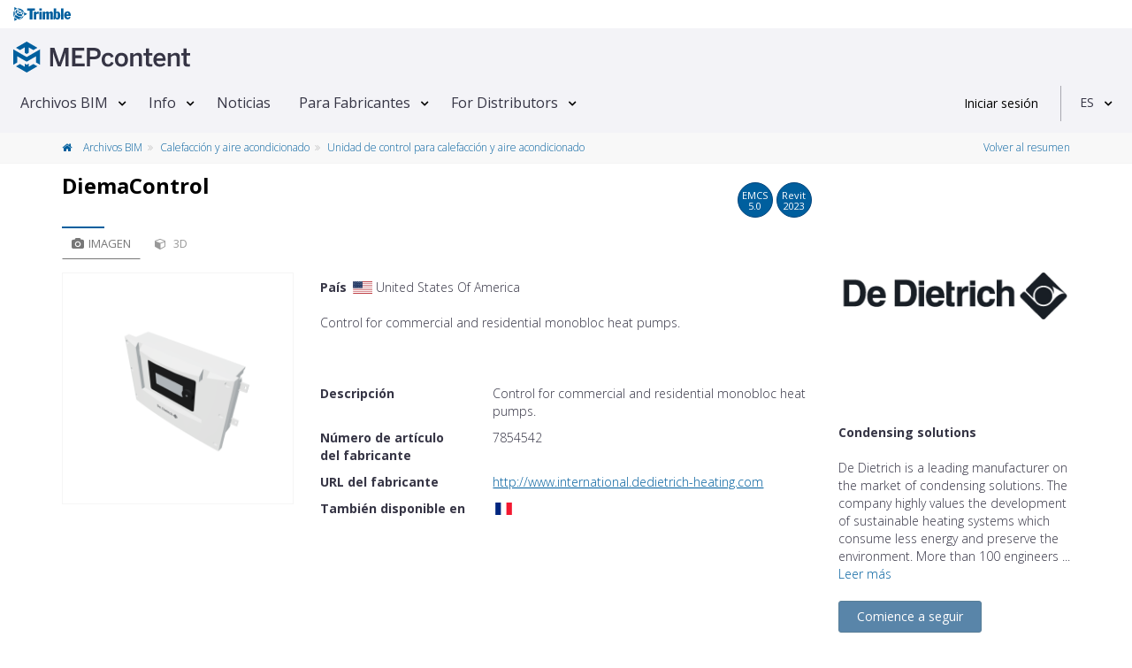

--- FILE ---
content_type: text/html; charset=utf-8
request_url: https://www.mepcontent.com/es/bim-files/detail/33323/diemacontrol/
body_size: 17523
content:


<!DOCTYPE html>
<!--[if IE 9]> <html lang="en" class="ie9"> <![endif]-->
<!--[if !IE]><!-->
<html lang="es">
<!--<![endif]-->
<head>
   


<meta charset="UTF-8">
<meta name="author" content="MEPcontent team">
<meta name="msapplication-config" content="none">
<meta name="viewport" content="width=device-width, initial-scale=1">



<meta name="description" content="Descargue gratuitamente las familias Revit y los archivos CAD para el DiemaControl de De Dietrich Thermique en MEPcontent.">
<meta name="keywords" content="De Dietrich Thermique, Calefacci&#243;n y aire acondicionado, dwg, ifc, mtl, obj, png, rfa, txt, 7854542">
<meta property="og:title" content="DiemaControl - De Dietrich Thermique | MEPContent">
<meta property="og:site_name" content="mepcontent.com">
<meta property="og:url" content="https://www.mepcontent.com/es/bim-files/detail/33323/diemacontrol/">
<meta property="og:description" content="Descargue gratuitamente las familias Revit y los archivos CAD para el DiemaControl de De Dietrich Thermique en MEPcontent.">
<meta property="og:image" content="https://mepcontentproduction.blob.core.windows.net/mcshare/Content/Images/Article/48/3e/40/thumb_483e407cd98f4a37b6456e45ef67f793.png?sv=2022-11-02&amp;st=2026-01-17T19%3A36%3A15Z&amp;se=2026-01-17T19%3A51%3A15Z&amp;sr=b&amp;sp=r&amp;sig=3eLnfT6oLA9MSnlkVCJPCSNm%2FziRM0wzmLABMJUNtuA%3D">
<meta property="og:type" content="article">
<meta property="article:published_time" content="21-12-2023">
<meta property="article:modified_time" content="17-01-2024">
<meta property="article:section" content="Calefacci&#243;n y aire acondicionado">
<meta property="article:tag" content="De Dietrich Thermique, Calefacci&#243;n y aire acondicionado, dwg, ifc, mtl, obj, png, rfa, txt, 7854542">


      <!-- CanonicalLinkAndHrefLang -->

    <link rel="alternate" hreflang="x-default" href="https://www.mepcontent.com/en/bim-files/detail/33323/diemacontrol/" />
<link rel="alternate" hreflang="es" href="https://www.mepcontent.com/es/bim-files/detail/33323/diemacontrol/" />
<link rel="alternate" hreflang="it" href="https://www.mepcontent.com/it/bim-files/detail/33323/diemacontrol/" />
<link rel="alternate" hreflang="en" href="https://www.mepcontent.com/en/bim-files/detail/33323/diemacontrol/" />
<link rel="alternate" hreflang="ro" href="https://www.mepcontent.com/ro/bim-files/detail/33323/diemacontrol/" />
<link rel="alternate" hreflang="nl" href="https://www.mepcontent.com/nl/bim-files/detail/33323/diemacontrol/" />
<link rel="alternate" hreflang="fr" href="https://www.mepcontent.com/fr/bim-files/detail/33323/diemacontrol/" />
<link rel="alternate" hreflang="de" href="https://www.mepcontent.com/de/bim-files/detail/33323/diemacontrol/" />

<link rel="canonical" href="https://www.mepcontent.com/es/bim-files/detail/33323/diemacontrol/" />

      <!-- end CanonicalLinkAndHrefLang -->



   <title>
      
    DiemaControl - De Dietrich Thermique - Unidad de control para calefacci&#243;n y aire acondicionado

   </title>

   <meta http-equiv="X-UA-Compatible" content="IE=Edge" />
   


   <!-- Favicon -->
   <link rel="shortcut icon" type="image/x-icon" href="/Assets/Images/favicon.ico?v=1" />

   <!-- Web Fonts -->
   <link href="https://fonts.googleapis.com/css?family=Open+Sans:300,400,600,700&subset=latin,latin-ext,cyrillic,cyrillic-ext,greek,greek-ext,vietnamese" rel="stylesheet" type="text/css">

   <!-- Theme CSS -->
   <link href="/Assets/theme-css?v=Cn-o09AEOTv44hfyCqXhAQTw4yacHWn4wlHkNAmqyic1" rel="stylesheet"/>



   <!-- Css section -->
   

   <!-- Custom CSS -->
   <link href="/Assets/main-css?v=sk-Z-YbGMci7kKtZBfkVegsIPWaFZgq-b-8MwiK9jvo1" rel="stylesheet"/>


<script src="/Scripts/vwo-js?v=MsVIsFiPd2C0LkZcmF4C34YxEX-P7jZCwTSlVNOqnCM1"></script>

<!-- START GA section -->
<script type="text/javascript" nonce="7qv/qH/OpkYoiLgk3KhU">
   ( function( i, s, o, g, r, a, m ) {
      i['GoogleAnalyticsObject'] = r;
      i[r] = i[r] ||
         function() {
            ( i[r].q = i[r].q || [] ).push( arguments );
         }, i[r].l = 1 * new Date();
      a = s.createElement( o ), m = s.getElementsByTagName( o )[0];
      a.async = 1;
      a.src = g;
      m.parentNode.insertBefore( a, m );
   } )( window, document, 'script', '//www.google-analytics.com/analytics.js', 'ga' );

   
       ga( 'create', 'UA-35530196-9', 'auto', { 'allowLinker': true } );
       ga( 'require', 'linker' );
       ga( 'linker:autoLink', ['store.mepcontent.com'] );

   ga( 'set', 'dimension1', 'MEPCONTENT' );
   ga( 'set', 'dimension2', '1.0.0.0' );
   ga( 'set', 'dimension4', 'INT' );
   ga( 'set', 'dimension5', 'ES-ES' );
   ga( 'set', 'dimension6', 'DE DIETRICH THERMIQUE' );
   ga( 'set', 'dimension7', 'null' );
   ga( 'set', 'userId', 'null' );

   if( '' !== 'null') {
      ga( 'set', 'dimension9', 'null' );
   }

   ga( 'set', 'dimension10', 'null' );
   ga('set', 'dimension11', '0');

   if ('' !== 'null'
      && '' !== 'null'
      && '' !== 'null'
      && '' !== '0') {
      ga('send', 'event', {
         'eventCategory': 'null',
         'eventAction': 'null',
         'eventLabel': 'null',
         'eventValue': '0'
      });
   }

   ga( 'send', 'pageview' );

</script>
<!-- END GA section -->



   <!--OptinMonsterScript-->
   <script type="text/javascript" src="https://a.omappapi.com/app/js/api.min.js" data-account="3012" data-user="20485" async></script>

</head>
<!-- body classes: -->
<!-- "boxed": boxed layout mode e.g. <body class="boxed"> -->
<!-- "pattern-1 ... pattern-9": background patterns for boxed layout mode e.g. <body class="boxed pattern-1"> -->
<!-- "transparent-header": makes the header transparent and pulls the banner to top -->
<!-- "page-loader-1 ... page-loader-6": add a page loader to the page (more info components-page-loaders.html) -->
<body class="no-trans front-page ">



<!-- Google Tag Manager -->
<noscript>
   <iframe src="www.googletagmanager.com/ns.html?id=GTM-57XMS3"
           height="0" width="0" style="display: none; visibility: hidden" title="Google Tag Manager"></iframe>
</noscript>

<script nonce="7qv/qH/OpkYoiLgk3KhU">
   (function (d) {
      var o = d.createElement;
      d.createElement = function () {
         var e = o.apply(d, arguments);
         if (e.tagName === 'SCRIPT') {
            e.setAttribute('nonce', '7qv/qH/OpkYoiLgk3KhU');
         }
         return e;
      }
   })(document);
</script>

<script nonce="7qv/qH/OpkYoiLgk3KhU">
    var googleTagManager = 'GTM-57XMS3';
    (function (w, d, s, l, i) {
        w[l] = w[l] || []; w[l].push({
            'gtm.start':
                    new Date().getTime(), event: 'gtm.js'
        }); var f = d.getElementsByTagName(s)[0],
        j = d.createElement(s), dl = l != 'dataLayer' ? '&l=' + l : ''; j.async = true; j.src =
        '//www.googletagmanager.com/gtm.js?id=' + i + dl; f.parentNode.insertBefore(j, f);
    })(window, document, 'script', 'dataLayer', '' + googleTagManager + '');
</script>
<!-- End Google Tag Manager -->

   <!-- scrollToTop -->
   <!-- ================ -->
   <div class="scrollToTop circle">
      <em class="icon-up-open-big"></em>
   </div>

   <!-- page wrapper start -->
   <!-- ================ -->
   <div class="page-wrapper">

      <!-- header-container start -->
      <div class="header-container">



         <!-- header start -->
         <!-- classes: -->
         <!-- "fixed": enables fixed navigation mode (sticky menu) e.g. class="header fixed clearfix" -->
         <!-- "dark": dark version of header e.g. class="header dark clearfix" -->
         <!-- "full-width": mandatory class for the full-width menu layout -->
         <!-- "centered": mandatory class for the centered logo layout -->
         <!-- ================ -->
         <header class="header  fixed clearfix">
<div class="col-xs-12">
   <div class="row">
   <!-- classes: -->
   <!-- "onclick": Makes the dropdowns open on click, this the default bootstrap behavior e.g. class="main-navigation onclick" -->
   <!-- "animated": Enables animations on dropdowns opening e.g. class="main-navigation animated" -->
   <!-- "with-dropdown-buttons": Mandatory class that adds extra space, to the main navigation, for the search and cart dropdowns -->
      <div class="main-navigation animated with-dropdown-buttons" id="navbar-main-navigation">
         <div class="header-logo-trimble">
            <div class="container-fluid" id="trimble-logo">
               <div id="trimble-logo">
                  <a href="https://mep.trimble.com" target="_blank">
                     <figure>
                        <img src="/Assets/Images/trimble_logo_menu.svg" alt="Trimble logo">
                     </figure>
                  </a>
               </div>
            </div>
         </div>

         <div class="container-fluid">
            <nav class="navbar navbar-default" role="navigation" id="navbar-main">
               <!-- logo -->
                  <div id="logo" class="header-logo pull-left new-line mr-20 mr-10">
                     <a href="/es/">
                        <figure>
                           <img src="/Assets/Images/Logo-MEPcontent-RGB-Full-Horizontal.svg" alt="MEPcontent logo" class="mt-8" />
                        </figure>
                     </a>
                  </div>
               <!-- Toggle get grouped for better mobile display -->
               <div class="navbar-header">
                  <button type="button" class="pull-left navbar-toggle" data-toggle="collapse" data-target="#navbar-collapse-1">
                     <span class="sr-only">Toggle navigation</span>
                     <span class="icon-bar"></span>
                     <span class="icon-bar"></span>
                     <span class="icon-bar"></span>
                  </button>
               </div>

               <!-- Collect the nav links, forms, and other content for toggling -->
               <div class="collapse navbar-collapse" id="navbar-collapse-1">


<!-- main-menu -->
<ul class="nav navbar-nav ">


<li class="dropdown menu-item">
    <a class=dropdown-toggle data-toggle=dropdown href="/es/bim-files/" >Archivos BIM</a>

        <ul class="dropdown-menu">


<li class=" ">
      <a  href="/es/bim-files/" >
         Ver todos los archivos
      </a>


</li>

<li class=" ">
      <a  href="/es/categories/" >
         Categor&#237;as
      </a>


</li>

<li class=" ">
      <a  href="/es/manufacturers/" >
         Fabricantes
      </a>


</li>

<li class=" ">
      <a  href="/es/missingcontent/" >
         Contenido de la solicitud
      </a>


</li>

<li class=" ">
      <a  href="/es/apps/" >
         Aplicaciones empresas productoras
      </a>


</li>
        </ul>
</li>

<li class="dropdown menu-item">
    <a class=dropdown-toggle data-toggle=dropdown href="/es/about/" >Info</a>

        <ul class="dropdown-menu">


<li class=" ">
      <a  href="/es/about/" >
         MEPcontent
      </a>


</li>

<li class=" ">
      <a  href="/es/bim/" >
         BIM
      </a>


</li>

<li class=" ">
      <a  href="/es/emcs/" >
         EMCS
      </a>


</li>

<li class=" ">
      <a  href="/es/video/" >
         V&#237;deos
      </a>


</li>

<li class=" ">
      <a  href="/es/faq/" >
         Preguntas frecuentes
      </a>


</li>

<li class=" ">
      <a  href="/es/contact/" >
         Contacto
      </a>


</li>
        </ul>
</li>

<li class=" menu-item">
    <a  href="/es/news/" >Noticias</a>

</li>

<li class="dropdown menu-item">
    <a class=dropdown-toggle data-toggle=dropdown href="/es/for-manufacturers/" >Para Fabricantes</a>

        <ul class="dropdown-menu">


<li class=" ">
      <a  href="/es/for-manufacturers/" >
         Para Fabricantes
      </a>


</li>

<li class=" ">
      <a  href="/es/for-manufacturers/" >
         MEPcontent Service
      </a>


</li>
        </ul>
</li>

<li class="dropdown menu-item">
    <a class=dropdown-toggle data-toggle=dropdown href="/es/for-distributors/" >For Distributors</a>

        <ul class="dropdown-menu">


<li class=" ">
      <a  href="/es/for-distributors/" >
         Distributor One
      </a>


</li>
        </ul>
</li>
</ul>
<!-- main-menu end -->
               </div>



   <div class="header-dropdown-buttons">
      <div id="user-login" data-auth-exp="" data-refresh-token-url="/refreshtoken/">


<div class="visible-xs-header pull-right sign-in-container">
    <a href="/login/?returnUrl=https%3A%2F%2Fwww.mepcontent.com%2Fes%2Fbim-files%2Fdetail%2F33323%2Fdiemacontrol%2F"
       class="login-button login-xs-link">
       Iniciar sesi&#243;n
    </a>
</div>
<div class="hidden-xs-header sign-in-container">
    <a href="/login/?returnUrl=https%3A%2F%2Fwww.mepcontent.com%2Fes%2Fbim-files%2Fdetail%2F33323%2Fdiemacontrol%2F"
       class="login-button">
       Iniciar sesi&#243;n
    </a>
</div>
      </div>
      <div class="dividing-line"></div>
      <div id="language-control-box">
         <ul class="nav navbar-nav">
            <li class="dropdown" id="languageDropDown" data-language-update-url="/es/user/updatelanguage/">
<!-- Language dropdown -->

<a class="dropdown-toggle" data-toggle="dropdown" href="#">ES</a>
<ul class="dropdown-menu dropdown-animation">
   <li>
      <div class="list-group margin-clear">
            <a href="/de/bim-files/detail/33323/diemacontrol/" data-language-code="DE-DE" class="pl-10 list-group-item ">
               <span class="item-name">Deutsch</span>
            </a>
            <a href="/en/bim-files/detail/33323/diemacontrol/" data-language-code="EN-EN" class="pl-10 list-group-item ">
               <span class="item-name">English</span>
            </a>
            <a href="/es/bim-files/detail/33323/diemacontrol/" data-language-code="ES-ES" class="pl-10 list-group-item active">
               <span class="item-name">Espa&#241;ol</span>
            </a>
            <a href="/fr/bim-files/detail/33323/diemacontrol/" data-language-code="FR-FR" class="pl-10 list-group-item ">
               <span class="item-name">Fran&#231;ais</span>
            </a>
            <a href="/it/bim-files/detail/33323/diemacontrol/" data-language-code="IT-IT" class="pl-10 list-group-item ">
               <span class="item-name">Italiano</span>
            </a>
            <a href="/nl/bim-files/detail/33323/diemacontrol/" data-language-code="NL-NL" class="pl-10 list-group-item ">
               <span class="item-name">Nederlands</span>
            </a>
            <a href="/ro/bim-files/detail/33323/diemacontrol/" data-language-code="RO-RO" class="pl-10 list-group-item ">
               <span class="item-name">Rom&#226;nă</span>
            </a>
      </div>
   </li>
</ul>
            </li>
         </ul>
      </div>
   </div>
            </nav>
         </div>
      </div>
   </div>
</div>
         </header>
         <!-- header end -->
      </div>
      <!-- header-container end -->

      <input name="__RequestVerificationToken" type="hidden" value="49yBUzhQjVnfpytyARV_VaCvjwY96fGb97fh4RfSsHwTXW4lrSfmiFL-MxpPKodjmE6W2UMT8HCrBCgt0Dez-PhcUUB-hCpJDqhtxYB2a-c1" />

      





<!-- breadcrumb start -->
<!-- ================ -->


<div class="breadcrumb-container">
   <div class="container">
      <ol class="breadcrumb">
         <li>
            <a href="/es/bim-files/">
               <em class="fa fa-home pr-10"> </em>
            </a>
            <a href="/es/bim-files/">
               Archivos BIM
            </a>
         </li>

         <li>
               <a href="/es/bim-files/?query=discipline%3D14">
                  Calefacci&#243;n y aire acondicionado
               </a>
         </li>
         <li class="active">
               <a href="/es/bim-files/?query=category%3D102">
                  Unidad de control para calefacci&#243;n y aire acondicionado
               </a>
         </li>
            <li class="pull-right breadcrumb-item-right">

        <a href="https://www.mepcontent.com/es/bim-files/" type="button" title="Volver al resumen">
            Volver al resumen
        </a>

            </li>
      </ol>

   </div>
</div>
<!-- breadcrumb end -->
<!-- main-container start -->
<!-- ================ -->
<div class="container">
    <div class="row">
        <!-- main start -->
        <!-- ================ -->
<div class="main col-md-12">
      <div class="row mt-10">
         <div class="col-xs-12"></div>
      </div>
   <div class="row">
      <div class="col-md-9">
         <div class="row">
            <div class="col-xs-12">
               <!-- page-title start -->
               <!-- ================ -->
               <div class="pull-left">
                  <h1 class="page-title" id="article-name" data-manufacturer="De Dietrich Thermique" data-gln="">
                     DiemaControl
                  </h1>
               </div>
               <div class="pull-right">
                        <div class="btn btn-default btn-circle  pop" data-container="body" data-toggle="popover" data-placement="bottom" data-html="true"
                             data-content="These BIM files are according to the <a target='_blank' href='/es/faq/?selectedItem=28'><u> Extended MEPcontent Standard 5.0 </u></a>">
                           EMCS<br/>
                           <span data-value="5.0">
5.0                           </span>
                        </div>
                        <div class="btn btn-default btn-circle">
                           Revit<br/>
                           <span data-value="2023">
                              2023
                           </span>
                        </div>
               </div>
            </div>
         </div>

         <div class="trimble-blue-separator-2 mt-0 mb-0"></div>
         <!-- page-title end -->
         <div class="row">
            <div class="col-md-4">
<!-- pills start -->
<!-- ================ -->
<!-- Nav tabs -->
<ul class="nav nav-pills" role="tablist">
   <li class="active">
      <a href="#pill-1" role="tab" data-toggle="tab" title="images">
         <em class="fa fa-camera pr-5"></em>Imagen
      </a>
   </li>
      <li>
         <a href="#pill-2" role="tab" data-toggle="tab" title="3D preview"><em class="fa fa-cube pr-5"></em> 3D</a>
      </li>
</ul>
<!-- Tab panes -->
<div class="tab-content clear-style">
    <div class="tab-pane active" id="pill-1">

        <div class="owl-carousel content-slider-with-large-controls">
            <div class="overlay-container overlay-visible">
                <div class="out-of-stock vertical-center  hidden" id="availabilityInfo">
                    Sin existencias
                </div>

                <img id="image-inline-preview" class="center-block" src="https://mepcontentproduction.blob.core.windows.net/mcshare/Content/Images/Article/48/3e/40/thumb_483e407cd98f4a37b6456e45ef67f793.png?sv=2022-11-02&amp;st=2026-01-17T19%3A36%3A15Z&amp;se=2026-01-17T19%3A51%3A15Z&amp;sr=b&amp;sp=r&amp;sig=3eLnfT6oLA9MSnlkVCJPCSNm%2FziRM0wzmLABMJUNtuA%3D" alt="De Dietrich Thermique DiemaControl">
                <a href="https://mepcontentproduction.blob.core.windows.net/mcshare/Content/Images/Article/48/3e/40/483e407cd98f4a37b6456e45ef67f793.png?sv=2022-11-02&amp;st=2026-01-17T19%3A36%3A15Z&amp;se=2026-01-17T19%3A51%3A15Z&amp;sr=b&amp;sp=r&amp;sig=ZDY9N%2FtNdULn7xeSFEYvin96YUMmHGECp7vi4t5ju1c%3D" class="popup-img overlay-link" title="DiemaControl">
                    <em class="icon-plus-1"></em>
                </a>
            </div>
        </div>

    </div>
   <div class="tab-pane" id="pill-2">
      <div class="pull-right">
      </div>

<div class="hide" id="preview3Ddetail"
     data-obj-url="/data/Content/Files/.obj/0c/aa/40/" data-obj-name="0caa4062e4e8489e9ff901045b7890c3.obj"
     data-mtl-url="/data/Content/Files/.mtl/57/3f/01/" data-mtl-name="573f0189e8424be992236ef5ddf390a7.mtl"
     data-size="940281">
</div>

<div id="container3D">
   <div id="progress" class="text-center">
      <div class="row image">
         <br/>
         <img src="/Assets/Images/loadinginfo.svg" class="lazy-small img-responsive center-block" alt="Loading..."/>
         <br/>
         <span id="message" data-rendering="Procesando...">Cargando...</span>
      </div>
   </div>
</div>
   </div>
</div>
<!-- pills end -->
            </div>
            <div class="col-md-8 pv-30 mt-20">


   <div class="row">
      <div class="col-xs-12 mt-7">
         <strong>Pa&#237;s</strong>
         <span>
               <em class="flag flag-icon-us"></em>
            <span>United States Of America</span>
         </span>
      </div>
   </div>

               <div class="row mt-20">
                  <div class="col-xs-12">
                     Control for commercial and residential monobloc heat pumps.
                  </div>
               </div>

               <div class="row height-50">

               </div>


                  <div class="row mt-10">
                        <div class="col-xs-6 col-lg-4">
                           <strong>Descripci&#243;n</strong>
                        </div>
                      <div class="col-xs-6 col-lg-8">
                        <span>Control for commercial and residential monobloc heat pumps.</span>
                      </div>
                  </div>
                     <div class="row mt-10">
                        <div class="col-xs-6 col-lg-4">
                           <strong>N&#250;mero de art&#237;culo del fabricante</strong>
                     </div>
                     <div class="col-xs-6 col-lg-8">
                        <span>7854542</span>
                     </div>
                   </div>

                  <div class="row mt-10">
                     <div class="col-xs-6 col-lg-4">
                        <strong>URL del fabricante</strong>
                     </div>
                     <div class="col-xs-6 col-lg-8">
                        <div class="text-truncate">
                           <div>
                              <a href="http://www.international.dedietrich-heating.com" target='_blank' class="underline color-blue" title="http://www.international.dedietrich-heating.com">http://www.international.dedietrich-heating.com</a>
                           </div>
                        </div>
                     </div>
                  </div>

                  <div class="row mt-10">
                     <div class="col-xs-6 col-lg-4">
                        <strong>Tambi&#233;n disponible en</strong>
                     </div>
                     <div class="col-xs-6 col-lg-8">
                              <a class="text-decoration-none" href="/es/bim-files/detail/33323/diemacontrol/?ccc=FR&amp;clc=WW" title="" data-placement="top" data-toggle="tooltip" data-original-title="Francia">
                                 <em class="flag flag-icon-fr"></em>
                              </a>
                     </div>
                  </div>
            </div>
         </div>
      </div>

         <div class="col-md-3">
            <span class="partial-content" data-callback="Mc.Product.Init()" data-url="/es/manufacturers/getmanufacturerdetails/?manufacurerId=293&amp;articleId=33323">
            </span>
         </div>
   </div>

<div class="row mb-10 mt-10">
   <div class="col-xs-12">
      <div class="row row-separator">
         <div class="col-md-9 col-md-offset-3 no-pl">
            <div class="trimble-blue-separator-2 mb-10"></div>
         </div>
      </div>
      <div class="row">
         <div class="col-md-9 col-md-offset-3">
            <div class="pull-left">
               <span>&#218;ltima actualizaci&#243;n : </span>
                  <span>17-01-2024</span>
            </div>
               <div class="pull-right">
<!-- social -->
<div class="pull-right">
    <!-- AddThis Follow BEGIN -->
    <ul class="pl-20 pull-right social-links circle small clearfix margin-clear animated-effect-1">
        <li>
            <a class="addthis_button_twitter" addthis:userid="mepcontent_eu" target="_blank">
                <em class="fa fa-twitter"></em>
            </a>
        </li>
        <li>
            <a class="addthis_button_facebook" addthis:userid="MEPcontent" target="_blank">
                <em class="fa fa-facebook"></em>
            </a>
        </li>
        <li>
            <a class="addthis_button_linkedin" addthis:userid="mepcontent-eu" target="_blank" addthis:usertype="company" target="_blank">
                <em class="fa fa-linkedin"></em>
            </a>
        </li>
        <li>
            <a class="addthis_button_email" addthis:url="https://www.mepcontent.com/es/bim-files/detail/33323/diemacontrol/" target="_blank">
                <em class="fa fa-envelope"></em>
            </a>
        </li>
    </ul>
    <script async type="text/javascript" src="//s7.addthis.com/js/300/addthis_widget.js#pubid=ra-5240028462fc1cc0"></script>
    <!-- AddThis Follow END -->
</div>
               </div>
         </div>
      </div>
   </div>
</div>
</div>
        <!-- main end -->
    </div>
</div>
<!-- main-container end -->
<!-- section tab details start -->
<!-- ================ -->
<section class="pv-30 light-gray-bg">
    <div class="container">
       <div class="row">
             <div class="col-md-8 col-lg-9">
                <!-- Nav tabs -->
                <ul class="nav nav-tabs style-4" role="tablist" id="article-file-download-tabpanel">
                   <li class="active in">
                      <a href="#FilesTab" id="btnFiles" role="tab" data-toggle="tab">
                         <em class="fa fa-files-o pr-5"></em>Archivos
                      </a>
                   </li>

                                                                                            </ul>
                <!-- Tab panes -->
                <div class="cart tab-content">
                   <!-- Files tab start -->
                   <div class="tab-pane fade active in" id="FilesTab">
                      
                      <div class="padding-table">
    <table id="fileTable" class="table table-hover table-gray">
        <thead>
        <tr>
            <th class="col-xs-1 col-sm-1 text-center">
                <input id="select-all" name="select-all" type="checkbox">
            </th>
            <th class="col-xs-1  col-sm-1 hidden-xs">
            </th>
            <th class="col-xs-9 col-sm-6" id="filename-table-header">
                Nombre del archivo
            </th>
            <th class="col-xs-1 col-sm-1 hidden-xs">
                Tipo
            </th>
            <th class="col-sm-1  col-xs-1 hidden-xs">
                Tama&#241;o
            </th>
        </tr>
        </thead>
        <tbody>
        
    <tr data-file-id="428e876412584adeb3c17cb195550638">
        <td class="text-center col-xs-1 col-sm-1 selectCheckbox">
           <input id="file_428e876412584adeb3c17cb195550638" name="file_428e876412584adeb3c17cb195550638" type="checkbox"  value="428e876412584adeb3c17cb195550638" class="check-file margin-clear" data-is-mcb-compatible="False" data-pair-hash="" data-file-type="RFA"
                  data-gtin="" data-article-number="7854542" data-localization="US" data-file-name="HC_Control Unit_F_MEPcontent_De Dietrich_DiemaControl_INT-EN.rfa" data-manufacturer-name="DE DIETRICH THERMIQUE"/>
        </td>

        <td class="block padding-hor-clear padding-ver-clear hidden-xs col-xs-1 col-sm-1 selectCheckbox">
            <figure class="media margin-clear">
                <img src="https://mepcontentproduction.blob.core.windows.net/mcshare/Content/Images/Article/Preview/Rfa/8d/44/11/8d4411d382b84867b8824ecfb0cc4633.png?sv=2022-11-02&amp;st=2026-01-17T19%3A36%3A15Z&amp;se=2026-01-17T19%3A51%3A15Z&amp;sr=b&amp;sp=r&amp;sig=EAnqPswV4tVl3VuIWnBlBdzoFQw%2FSFmjOsriAY3UgHY%3D" alt="HC_Control Unit_F_MEPcontent_De Dietrich_DiemaControl_INT-EN.rfa"/>
            </figure>
        </td>
        <td class="col-xs-9 col-sm-7 selectCheckbox">
            <p class="ellipsis-2 margin-clear word-wrap ">
                HC_Control Unit_F_MEPcontent_De Dietrich_DiemaControl_INT-EN.rfa
            </p>
        </td>
        <td class="col-xs-1 col-sm-1 hidden-xs selectCheckbox">
            <figure>
                
                <img src="/Assets/Images/FileTypeIcons/rfa_ico.png" alt=".rfa" class="img-responsive center-block">
            </figure>
        </td>
        <td class="no-padding-right hidden-xs col-sm-1 selectCheckbox">
            1.2 MB
        </td>
    </tr>

    <tr data-file-id="54c86ad1bec744e1bbe9e009f96e338c">
        <td class="text-center col-xs-1 col-sm-1 selectCheckbox">
           <input id="file_54c86ad1bec744e1bbe9e009f96e338c" name="file_54c86ad1bec744e1bbe9e009f96e338c" type="checkbox"  value="54c86ad1bec744e1bbe9e009f96e338c" class="check-file margin-clear" data-is-mcb-compatible="False" data-pair-hash="" data-file-type="DWG"
                  data-gtin="" data-article-number="7854542" data-localization="US" data-file-name="HC_Control Unit_F_MEPcontent_De Dietrich_DiemaControl_INT-EN.dwg" data-manufacturer-name="DE DIETRICH THERMIQUE"/>
        </td>

        <td class="block padding-hor-clear padding-ver-clear hidden-xs col-xs-1 col-sm-1 selectCheckbox">
            <figure class="media margin-clear">
                <img src="https://mepcontentproduction.blob.core.windows.net/mcshare/Content/Images/Article/Preview/Dwg/4a/09/46/4a094640d51a41f8b78fbbd839767e71.png?sv=2022-11-02&amp;st=2026-01-17T19%3A36%3A15Z&amp;se=2026-01-17T19%3A51%3A15Z&amp;sr=b&amp;sp=r&amp;sig=9vaNwftESuDWxnHl1bORrkZ%2BRwq%2F8cys%2FQv%2BacWahXY%3D" alt="HC_Control Unit_F_MEPcontent_De Dietrich_DiemaControl_INT-EN.dwg"/>
            </figure>
        </td>
        <td class="col-xs-9 col-sm-7 selectCheckbox">
            <p class="ellipsis-2 margin-clear word-wrap ">
                HC_Control Unit_F_MEPcontent_De Dietrich_DiemaControl_INT-EN.dwg
            </p>
        </td>
        <td class="col-xs-1 col-sm-1 hidden-xs selectCheckbox">
            <figure>
                
                <img src="/Assets/Images/FileTypeIcons/dwg_ico.png" alt=".dwg" class="img-responsive center-block">
            </figure>
        </td>
        <td class="no-padding-right hidden-xs col-sm-1 selectCheckbox">
            747.8 KB
        </td>
    </tr>

    <tr data-file-id="0fe1cedc4881497a8787569640aa809a">
        <td class="text-center col-xs-1 col-sm-1 selectCheckbox">
           <input id="file_0fe1cedc4881497a8787569640aa809a" name="file_0fe1cedc4881497a8787569640aa809a" type="checkbox"  value="0fe1cedc4881497a8787569640aa809a" class="check-file margin-clear" data-is-mcb-compatible="False" data-pair-hash="" data-file-type="IndustryFoundationClasses"
                  data-gtin="" data-article-number="7854542" data-localization="US" data-file-name="HC_Control Unit_F_MEPcontent_De Dietrich_DiemaControl_INT-EN.ifc" data-manufacturer-name="DE DIETRICH THERMIQUE"/>
        </td>

        <td class="block padding-hor-clear padding-ver-clear hidden-xs col-xs-1 col-sm-1 selectCheckbox">
            <figure class="media margin-clear">
                <img src="https://mepcontentproduction.blob.core.windows.net/mcshare/Content/Images/no-logo.png?sv=2022-11-02&amp;st=2026-01-17T19%3A29%3A22Z&amp;se=2026-01-17T19%3A44%3A22Z&amp;sr=b&amp;sp=r&amp;sig=9GqfGtwaDziGpmmO31mffiMTSF00MtlTeAgbqgMkX70%3D" alt="HC_Control Unit_F_MEPcontent_De Dietrich_DiemaControl_INT-EN.ifc"/>
            </figure>
        </td>
        <td class="col-xs-9 col-sm-7 selectCheckbox">
            <p class="ellipsis-2 margin-clear word-wrap ">
                HC_Control Unit_F_MEPcontent_De Dietrich_DiemaControl_INT-EN.ifc
            </p>
        </td>
        <td class="col-xs-1 col-sm-1 hidden-xs selectCheckbox">
            <figure>
                
                <img src="/Assets/Images/FileTypeIcons/ifc_ico.png" alt=".ifc" class="img-responsive center-block">
            </figure>
        </td>
        <td class="no-padding-right hidden-xs col-sm-1 selectCheckbox">
            245.6 KB
        </td>
    </tr>

        </tbody>
    </table>



   <div id="download" class="pull-left pr-10" data-placement="bottom" data-toggle="tooltip" title="Seleccione los archivos que desea descargar">
         <a id="download-notlogged-user" href="#"
            data-url="/es/bim-files/articlefileactions/33323/?articleType=378472&amp;overviewPage=https%3A%2F%2Fwww.mepcontent.com%2Fes%2Fbim-files%2F&amp;fileDownloadAction=StartDownloadFile"
            class="btn btn-default download-button disabled" disabled="disabled">
            Descargar
         </a>
   </div>
   <div id='dwlist-info' class="pull-left" data-placement="bottom" data-toggle="tooltip" title="Select the files you want to add">
         <a id="download-list-notlogged-user" href="#"
            data-url="/es/bim-files/articlelistfileactions/33323/?articleType=378472&amp;overviewPage=https%3A%2F%2Fwww.mepcontent.com%2Fes%2Fbim-files%2F&amp;fileDownloadAction=AddToDownloadList"
            class="btn btn-default download-button disabled" disabled="disabled">
            A&#241;adir a la lista de descarga
         </a>
   </div>

<script type="text/javascript" nonce="7qv/qH/OpkYoiLgk3KhU">
   window.FileAction = "0";
</script>

</div>
<!-- Files tab end -->
<div class="padding-bottom clearfix"></div>
                   </div>



                   

                </div>
             </div>
          <!-- sidebar with related article start -->
          <!-- ================ -->
             <aside class="col-md-4 col-lg-3">
                <span class="partial-content" data-cache="true" data-callback="Mc.Plugins.InitTruncate()" data-url="/es/bim-files/getrelatedproducts/?manufacturerId=293&amp;contentItemId=33323">
                </span>
                <div class="partial-content mt-20" data-cache="false" data-callback="Mc.TagBuilder.AddEditableToTag()" data-url="/es/tag/loadcontentitemtags/?contentItemId=33323">
                   <img src="/Assets/Images/loadinginfo.svg" class="lazy-small img-responsive" alt="Cargando..."/>
                </div>
             </aside>
          <!-- sidebar with related article end -->
       </div>
    </div>

    <div class="hidden" id="downloadQuotaErrorMessage"
         data-exceeded-quota-message="You have exceeded the maximum number of downloads allowed for your account. Please try again in 30 minutes or &lt;a href=&quot;/es/contact/&quot; target=&quot;_blank&quot;&gt;contact us&lt;/a&gt; if you need further assistance.">
    </div>
</section>
<!-- section tab end -->





   </div>
   <!-- footer top end -->
   <!-- footer start (Add<,,> "dark" class to #footer in order to enable dark footer) -->
   <!-- ================ -->
   <footer id="footer" class="clearfix dark">
<!-- .footer start -->
<!-- ================ -->
<div class="footer">
  <div class="container">
    <div class="footer-inner">
      <div class="row">

        <div class="col-md-4">
          <div class="footer-content">
            <h4 class="title">
              Contacto
            </h4>
            <div class="separator-2"></div>

<ul class="list-icons">
    <li>
        <div class="row">
            <div class="col-xs-1 col-md-1">
                <em class="fa fa-home"></em>
            </div>
            <address class="col-xs-10 col-md-10 pl-10 margin-clear" data-lon="4.738733" data-lat="52.088571">
                Sloep 1<br/>
                2411 CD &nbsp; Bodegraven<br/>
                Netherlands
            </address>
        </div>
    </li>
    <li>
        <div class="row">
            <div class="col-xs-1 col-md-1">
                <em class="fa fa-phone pr-5"></em>
            </div>
            <div class="col-xs-10 col-md-10 pl-10">
                +31 172 63 00 29
            </div>
        </div>
    </li>
    <li>
        <div class="row">
            <div class="col-xs-1 col-md-1">
                <a href="mailto:vasb@zrcpbagrag.pbz" class="un-obfuscate text-default">
                    <em class="fa fa-envelope pr-5"></em>
                </a>
            </div>
            <div class="col-xs-10 col-md-10 pl-10">
                <a href="mailto:vasb@zrcpbagrag.pbz" class="un-obfuscate text-default"> info@mepcontent.com </a>
            </div>
        </div>
    </li>
</ul>

            <h4 class="title mt-40">
              Social
            </h4>
            <div class="separator-2"></div>

<ul class="social-links circle animated-effect-1 mb-40">
   <li class="facebook">
      <a target="_blank" href="http://www.facebook.com/MEPcontent" rel="noopener noreferrer">
         <em class="fa fa-facebook"></em>
      </a>
   </li>
   <li class="twitter">
      <a target="_blank" href="https://twitter.com/MEPcontent_com" rel="noopener noreferrer">
         <em class="fa fa-twitter"></em>
      </a>
   </li>
   <li class="linkedin">
      <a target="_blank" href="http://www.linkedin.com/company/mepcontent-eu" rel="noopener noreferrer">
         <em class="fa fa-linkedin"></em>
      </a>
   </li>
   <li class="youtube">
      <a target="_blank" href="https://www.youtube.com/channel/UC08yofXMgHA463tXCtV9EgQ" rel="noopener noreferrer">
         <em class="fa fa-youtube-play"></em>
      </a>
   </li>
   <li class="rss">
      <a target="_blank" rel="noopener" href="/es/home/feedwithimage/">
         <em class="fa fa-rss"></em>
      </a>
   </li>
</ul>

          </div>
        </div>
        
        
        


<div class="col-md-4">
   <div class="footer-content">
      <h4 class="title">
         Para los ingenieros de BIM
      </h4>
      <div class="separator-2"></div>
      <div class="footer-content-item">
         <a href="/es/bim-files/">Archivos BIM</a>
      </div>
     <div class="footer-content-item">
         <a href="/es/news/">Noticias</a>
      </div>
      <div class="footer-content-item">
         <a href="/es/apps/">Apps</a>
      </div>
      <div class="footer-content-item">
         <a href="/register/?returnUrl=https%3A%2F%2Fwww.mepcontent.com%2Fes%2Fbim-files%2Fdetail%2F33323%2Fdiemacontrol%2F">
            &#218;nase a la comunidad
         </a>
      </div>
   </div>
</div>

<div class="col-md-4">
  <div class="footer-content">
    <h4 class="title">
      Para Fabricantes
    </h4>
    <div class="separator-2"></div>
    <div class="footer-content-item">
      <a href="/es/for-manufacturers/">Nuestros servicios</a>
    </div>
    <div class="footer-content-item">
      <a href="/es/contact/">P&#243;ngase en contacto con nosotros</a>
    </div>
  </div>
</div>

        
        
      </div>
    </div>

    <div class="separator mb-0"></div>
<div class="subfooter">
  <div class="subfooter-inner">
    <div class="row">
      <div class="col-md-3 col-xs-12 pt-10">
        <a href="https://mep.trimble.com" target="_blank" rel="noopener noreferrer">
          <svg xmlns="http://www.w3.org/2000/svg" width="100" height="24"><defs><clipPath id="a"><path fill="none" d="M0 0h100v24H0z" /></clipPath></defs><g fill="#fff" data-name="Layer 1"><path d="M24.253 2.42h13.395v3.659h-4.296v15.218h-4.804V6.079h-4.295V2.42z" /><path d="M35.689 7.988h4.243v2.014h.054c.532-1.671 2.453-2.333 4.162-2.333v4.349a5.13 5.13 0 0 0-1.762-.371 2.384 2.384 0 0 0-2.375 1.034v8.616h-4.322V7.988zM45.285 7.988h4.323v13.309h-4.323V7.988zM51.07 7.988h4.323v1.776h.053a4.509 4.509 0 0 1 3.817-2.095 2.534 2.534 0 0 1 2.694 2.095h.052a4.51 4.51 0 0 1 3.817-2.095 2.699 2.699 0 0 1 3.014 2.837v10.791h-4.322v-9.412c0-.714-.24-1.191-1.04-1.191a1.362 1.362 0 0 0-1.12.555l-.243.317v9.731h-4.321v-9.412c0-.714-.24-1.191-1.04-1.191a1.373 1.373 0 0 0-1.123.555l-.238.317v9.731H51.07V7.988zM74.617 17.03a1.436 1.436 0 0 0 1.413 1.722c1.2 0 1.36-1.194 1.36-3.659v-1.006c0-2.652 0-4.033-1.33-4.033a1.931 1.931 0 0 0-1.202.533l-.242.235v6.208zM70.291 2.42h4.325v6.336h.055a3.991 3.991 0 0 1 2.611-1.087c2.992 0 4.59 2.97 4.59 6.814 0 3.048-1.279 6.972-4.907 6.972a4.116 4.116 0 0 1-3.63-2.068l-.802 1.91h-2.242V2.42zM83 2.42h4.323v18.877H83V2.42zM95.997 12.652c-.025-1.246-.131-2.679-1.627-2.679-1.226 0-1.6 1.433-1.6 2.68zm-3.226 2.544c0 1.17.237 3.157 1.948 3.157a2.285 2.285 0 0 0 2.186-1.83l2.908 1.058a5.51 5.51 0 0 1-5.363 3.635c-4.136 0-6.003-3.314-6.003-6.997 0-3.768 1.975-6.95 5.95-6.95 4.163 0 5.603 3.555 5.603 7.026v.9zM45.274 2.337h4.334v3.829h-4.334V2.337zM15.559 16.635a2.956 2.956 0 0 1-.266.79.596.596 0 0 0-.065.253c-.183.18-.313.29-.35.32a8.243 8.243 0 0 1-5.588 2.01l-1.851.997a9.516 9.516 0 0 0 4.82-.196 9.272 9.272 0 0 0 3.402-1.88 9.372 9.372 0 0 0 2.217-2.805 10.327 10.327 0 0 0 .428-.967l-2.747 1.478z" /><g clip-path="url(#a)"><path d="M9.067 3.646l.2-.005c.123-.003.245-.002.368 0a4.392 4.392 0 0 0-.626.199l1.654.89a4.71 4.71 0 0 1 3.478 1.456c-.201.018-.41.047-.622.08l2.8 1.508-.016-.092a1.318 1.318 0 0 1 .297.244l1.862 1.001c-.023-.07-.042-.139-.065-.21a.638.638 0 0 0-.056-.115c-.019-.059-.037-.118-.058-.177a8.66 8.66 0 0 0-2.87-3.877.58.58 0 0 0-.122-.133 9.436 9.436 0 0 0-5.042-1.964l-.159-.007a8.636 8.636 0 0 0-1.846.05l-.11.018a7.973 7.973 0 0 0-.677.121c-.167.038-.322.078-.47.118l1.723.928c.119-.012.238-.026.357-.033zM1.814 14.878a8.557 8.557 0 0 1-.496-1.787 9.42 9.42 0 0 1-.095-1.5 5.36 5.36 0 0 1 .066-.83 8.285 8.285 0 0 1 .585-2.118V6.206a8.895 8.895 0 0 0-.826 1.318 9.482 9.482 0 0 0-.966 3.042A6.578 6.578 0 0 0 0 11.604a10.216 10.216 0 0 0 .104 1.629 9.533 9.533 0 0 0 .69 2.364 9.93 9.93 0 0 0 .858 1.537.584.584 0 0 0 .095.132c.04.056.085.113.127.17V14.73l-.06.147z" /></g><path d="M15.87 10.466a3.704 3.704 0 0 1-.406.533 12.53 12.53 0 0 1 1.052 2.508c.094-.124.187-.25.27-.384a4.91 4.91 0 0 0 .375-4.193.618.618 0 0 1-.083-.152c-.044-.127-.1-.25-.153-.372a.613.613 0 0 1-.137-.193 1.064 1.064 0 0 0-.188-.287l-.28-.152a3.695 3.695 0 0 1-.45 2.692zM8.453 3.702a.593.593 0 0 1-.086.003 6.559 6.559 0 0 0-1.168.277 7.951 7.951 0 0 1 .969.297 4.18 4.18 0 0 1 .84-.44l-.298-.16c-.086.008-.172.011-.257.023zM18.305 15.157l5.866-3.156-5.709-3.074a9.222 9.222 0 0 1-.156 6.23zM10.237 4.763a3.566 3.566 0 0 0-.675.16 13.758 13.758 0 0 1 2.39 1.714 11.625 11.625 0 0 1 1.567-.37L10.663 4.73a3.836 3.836 0 0 0-.426.033zM13.008 16.72a9.81 9.81 0 0 1-8.718-3.58 6.816 6.816 0 0 0-1.471 2.62 2.18 2.18 0 0 0-.05.839c.131.18.275.363.443.562a8.232 8.232 0 0 0 3.948 2.525 8.349 8.349 0 0 0 2.13.323l6.269-3.374a4.279 4.279 0 0 0 .08-.785 7.35 7.35 0 0 1-2.63.87zM4.456 11.156a19.277 19.277 0 0 1 2.518-2.053 4.76 4.76 0 0 1-.167-.404v-.002a3.79 3.79 0 0 1 .287-3.3c.036-.059.078-.11.116-.166a4.482 4.482 0 0 0-1.86-.183 4.668 4.668 0 0 0-.883 1.042 4.614 4.614 0 0 0-.677 2.436 5.592 5.592 0 0 0 .331 1.86 6.62 6.62 0 0 0 .335.77zM7.961 8.297c.017.046.038.09.056.135a19.5 19.5 0 0 1 2.613-1.318A11.59 11.59 0 0 0 8.395 5.69a2.467 2.467 0 0 0-.257.34 2.608 2.608 0 0 0-.177 2.267v.002zM12.728 11.098a3.292 3.292 0 0 0 1.138-.37 15.26 15.26 0 0 0-2.213-2.708c-.146.053-.292.108-.44.169A17.695 17.695 0 0 0 8.65 9.482a4.658 4.658 0 0 0 4.078 1.616zM4.617 3.744a9.479 9.479 0 0 1 2.37-.993L1.874 0v6.206a9.438 9.438 0 0 1 2.743-2.462zM14.826 9.833a2.606 2.606 0 0 0 .178-2.27c-.025-.07-.055-.137-.084-.204a7.681 7.681 0 0 0-1.947.255 16.589 16.589 0 0 1 1.817 2.27c.012-.017.026-.033.036-.051z" /><path d="M12.84 15.518a5.927 5.927 0 0 0 2.65-1.022 10.717 10.717 0 0 0-1.013-2.716 4.524 4.524 0 0 1-1.58.521 5.941 5.941 0 0 1-5.267-2.156 18.32 18.32 0 0 0-2.508 2.084 8.517 8.517 0 0 0 7.717 3.289zM3.572 12.09a7.775 7.775 0 0 1-.604-1.301 6.418 6.418 0 0 1-.225-3.709 7.668 7.668 0 0 0-.603.99v.001c-.104.203-.188.39-.266.572v6.088a9.64 9.64 0 0 1 1.698-2.64zM17.215 14.582c-.125.142-.259.277-.397.406q.025.228.037.449a8.661 8.661 0 0 0 .36-.855zM2.275 17.94c-.147-.174-.277-.34-.4-.505V24l5.564-2.995a10.261 10.261 0 0 1-.618-.152 9.495 9.495 0 0 1-4.546-2.912z" /></g></svg>
        </a>
      </div>

      <div class="col-md-6 col-xs-12">
        <p class="text-center">
          Copyright &copy;2012 - 2026 - <a target="_blank" href="https://mep.trimble.com" rel="noopener noreferrer">Trimble Europe BV</a>. All rights reserved.
        </p>
        <div class="text-center mt-5" id="footerActions">
          <a href="#" class="bootbox-dialog" data-title="Aviso legal" data-template-url="/Contact/GetDisclaimer">Aviso legal</a>
          -
          <a href="https://www.trimble.com/Corporate/Privacy.aspx" target="_blank">Pol&#237;tica de privacidad</a>
          -
          <a href="/es/CookiePolicy" target="_blank">Cookies Policy</a>
          -
          <a href="https://www.trimble.com/Support/Terms_of_Sale.aspx" target="_blank">T&#233;rminos y condiciones</a>

        </div>
        <div class="col-md-3 col-xs-12"> </div>
      </div>
    </div>
  </div>
</div>
    </div>
  </div>
<!-- .footer end -->
   </footer>
   <!-- footer end -->
   <!-- structured data for robots start-->
<script type="application/ld+json">
{
  "@context":"http://schema.org",

      "@type": "Organization",
      "name": "mepcontent.com",
      "description": "MEPcontent es la biblioteca de contenido para todos los ingenieros MEP. En este sitio encontrar&#225; informaci&#243;n sobre el producto gr&#225;fico y param&#233;trico hasta la fecha en que est&#225; listo para usar en cualquier proceso BIM.",
      "url": "https://www.mepcontent.com",
      "logo": {
         "@type": "ImageObject",
         "contentUrl": "https://www.mepcontent.com/Assets/Images/mepcontent_logo.svg",
         "url": "https://www.mepcontent.com/Assets/Images/mepcontent_logo.svg"
      },
      "sameAs": ["https://www.facebook.com/MEPcontent","https://www.linkedin.com/company/mepcontent-eu"],
      "brand":{
         "@type": "Brand",
         "name": "Stabiplan",
         "url": "https://www.stabiplan.com",
         "logo": "https://www.stabiplan.com/themes/stabiplan/images/logo.png",
         "sameAs": ["https://www.facebook.com/stabiplanromania/","https://www.facebook.com/stabiplan","https://www.instagram.com/stabiplan/","https://www.linkedin.com/company/stabiplan","https://www.linkedin.com/company/stabiplan-france","https://www.linkedin.com/company/stabiplan-romania"]



  
      },
  "address":[
      {
          "@type":"PostalAddress",
          "areaServed":"NL",
          "streetAddress":"Sloep 1",
          "addressLocality":"Bodegraven",
          "postalCode":"2411 CD",
          "addressCountry":"NL"
      }
  ],
  "contactPoint":[
      {
          "@type":"ContactPoint",
          "name":"Stabiplan",
          "telephone":"+31 172 63 00 29",
          "faxNumber":"+31 172 65 02 54",
          "email":"info@mepcontent.com",
          "url":"https://www.mepcontent.com/Contact/Index",
          "areaServed":"NL",
          "availableLanguage":[
          "English",
          "Dutch"
          ],
          "contactType":"customer service"
      }
  ]
}
</script>
   <!-- structured data for robots end -->
   <!-- cookie info start-->
<!-- OneTrust Cookies Consent Notice start -->
<script src="https://optanon.blob.core.windows.net/consent/097e1f27-e66a-4a30-b078-167fe70e63b6.js" type="text/javascript" nonce="7qv/qH/OpkYoiLgk3KhU" charset="UTF-8"></script>
<script type="text/javascript" nonce="7qv/qH/OpkYoiLgk3KhU">
   function OptanonWrapper() { }
</script>
<!-- OneTrust Cookies Consent Notice end -->
   <!-- cookie info end -->
   <!-- page-wrapper end -->
   <!-- JavaScript files placed at the end of the document so the pages load faster -->
   <!-- ================================================== -->
   <!-- Theme plugins + scripts -->
   <script type="text/javascript" src="/Scripts/all-js?v=gKHDpKGjaXOKpOxpBTrCBlS9Um5vSHJREfIQ7ftNt-Y1" defer></script>


   


<script type="application/ld+json">
   {
   "@context": "http://schema.org/",
   "@type": "ProductModel",
   "name": "DiemaControl - De Dietrich Thermique | MEPContent",
   "image": "https://mepcontentproduction.blob.core.windows.net/mcshare/Content/Images/Article/48/3e/40/thumb_483e407cd98f4a37b6456e45ef67f793.png?sv=2022-11-02&amp;st=2026-01-17T19%3A36%3A15Z&amp;se=2026-01-17T19%3A51%3A15Z&amp;sr=b&amp;sp=r&amp;sig=3eLnfT6oLA9MSnlkVCJPCSNm%2FziRM0wzmLABMJUNtuA%3D",
   "url": "https://www.mepcontent.com/es/bim-files/detail/33323/",
   "description": "Descargue gratuitamente las familias Revit y los archivos CAD para el DiemaControl de De Dietrich Thermique en MEPcontent.",
   "mpn": "",
   "productionDate": "21-12-2023",
   "brand": {
      "@type": "Thing",
      "name": "De Dietrich Thermique",
      "url": "https://www.mepcontent.com/es/manufacturers/detail/293/",
      "image": "f561c5c94f5f4a319b157969f81a74e7.png"
   }
      ,"isVariantOf": {
         "@type": "ProductModel",
         "name": "DiemaControl - De Dietrich Thermique | MEPContent",
         "url": "https://www.mepcontent.com/es/bim-files/?query=category%3D102"
       }
   }
</script>
    <script nonce="7qv/qH/OpkYoiLgk3KhU">
      isLoggedIn = false;
      inlineRatingSupported = 'False';
    </script>

    <!-- threejs javascript -->
    <script src="/plugins/three/build/three.min.js" defer></script>

    <script type="text/javascript" src="/plugins/3d-preview-js?v=JW1IVNq2YTJUncUwPxgeESkk74R9SkeaVJS_ON34D7o1" defer></script>




</body>
</html>

--- FILE ---
content_type: text/html; charset=utf-8
request_url: https://www.mepcontent.com/es/manufacturers/getmanufacturerdetails/?time=1768678578548&manufacurerId=293&articleId=33323
body_size: 1850
content:
<div class="row">
   <div class="col-xs-12">
      <a href="/es/manufacturers/detail/293/de-dietrich-thermique/">
         <figure>
            <img class="img-responsive" src="https://mepcontentproduction.blob.core.windows.net/mcshare/Content/Images/Manufacturer/f561c5c94f5f4a319b157969f81a74e7.png?sv=2022-11-02&amp;st=2026-01-17T19%3A31%3A03Z&amp;se=2026-01-17T19%3A46%3A03Z&amp;sr=b&amp;sp=r&amp;sig=aAsy%2FpKgm%2FCZsLs7C2GDPv4K%2Fgp1FMOAAO%2F0UZiX3XQ%3D" id="manufacturer-logo" alt="De Dietrich Thermique"/>
         </figure>
      </a>
   </div>
</div>

<div class="row mt-20">
      <div class="col-xs-12 read-more" max-chars="300" read-more-btn-title="Leer m&#225;s" read-more-btn-action="/es/manufacturers/detail/293/">
         <div class="text-full">
            <strong>Condensing solutions</strong><br /><br />De Dietrich is a leading manufacturer on the market of condensing solutions. The company highly values the development of sustainable heating systems which consume less energy and preserve the environment. More than 100 engineers continuously strive to create innovative boilers and heating applications. With 2000 employees in France and abroad and with one in every two boilers sold abroad De Dietrich Thermique has a global presence. <br /><br /><strong>Joined forces</strong><br />De Dietrich Thermique and Remeha joined forces in July 2004 to form a large company whose objective is to become one of the top five heating manufacturers in Europe. In 2008, the De Dietrich Remeha Group actively continued its expansion into the field of renewable energies and, more specifically, heat pumps. Within this context, it acquired the DFM Group, better known under the brand name SOFATH, which is selling heat pumps. At the end of 2009, De Dietrich Remeha, together with Baxi, formed the Group BDR Thermea, a new leading-edge company, providing innovative solutions and associated services for heating and domestic hot water.
         </div>
      </div>
</div>

<div class="row pull-left mt-10">
   <div class="col-xs-12">

      <!--UnFollow button-->
            <div class="gray-popover pop" data-placement="top" data-toggle="popover" data-container="body" data-html="true" aria-hidden="true" data-trigger="hover click"
           data-content="Inicie sesi&#243;n para comenzar a seguir a este fabricante">
         <button disabled="disabled" class="follow-manufacturer btn btn-default hide">
            Dejar de seguir
         </button>
      </div>


      <!--Follow button-->
            <div class="pull-left gray-popover pop" data-placement="top" data-toggle="popover" data-container="body" data-html="true" aria-hidden="true" data-trigger="hover click"
           data-content="Inicie sesi&#243;n para comenzar a seguir a este fabricante">
         <button class="follow-manufacturer btn btn-default disabled">
            Comience a seguir
         </button>
      </div>


   </div>
   <div class="col-xs-12">
      <!-- Email manufacturer button -->



   </div>
   <div class="col-xs-12 mt-5">
      <!--Go to website button-->

    <a href="http://www.dedietrich-heating.com/" target=&#39;_blank&#39; rel="nofollow" class="" id="">
        Vaya a la p&#225;gina web
    </a>

   </div>

      <div class="col-xs-12 mt-20">
         <a href="https://mep.trimble.com/en-GB/products/stabicad-for-revit?utm_medium=referral&amp;utm_source=mepcontent&amp;utm_campaign=2210-MEP-AD-Stabicad-MEPcontent&amp;utm_content=" target="_blank">
            <img class="stabicad-banner" src="/Assets/Images/banners/stabicad_es-es.png" />
         </a>
      </div>
</div>

--- FILE ---
content_type: text/html; charset=utf-8
request_url: https://www.mepcontent.com/es/bim-files/getrelatedproducts/?manufacturerId=293&contentItemId=33323
body_size: 1688
content:
   <div class="sidebar">
      <div class="block clearfix mb-0">
         <h4 class="title">Productos relacionados</h4>
         <div class="trimble-blue-separator-2 mt-0"></div>
            <div class="media margin-clear">
               <div class="media-left">
                  <a href="/es/bim-files/detail/31905/">
                     <div class="overlay-container">
                        <img class="media-object" src="https://mepcontentproduction.blob.core.windows.net/mcshare/Content/Images/Article/10/85/41/thumb_108541fe00564c25a7fd6a8cf86d2d28.png?sv=2022-11-02&amp;st=2026-01-17T19%3A32%3A32Z&amp;se=2026-01-17T19%3A47%3A32Z&amp;sr=b&amp;sp=r&amp;sig=KETQpz4xxn5r1k4tIIeWsfmplBypTAKDAuS2AmXKD3I%3D" alt="MHTC R290 020-030 HR">
                     </div>
                  </a>
               </div>
               <div class="media-body">
                  <h6 title="MHTC R290 020-030 HR" class="media-heading ">
                     <a class="ellipsis-1 truncate" data-truncate-lines="1" href="/es/bim-files/detail/31905/">MHTC R290 020-030 HR</a>
                  </h6>
                  <p title="Bomba de calor inverter aire-agua monobloque (R290)" class="ellipsis-2 truncate" data-truncate-lines="2">Bomba de calor inverter aire-agua monobloque (R290)</p>
               </div>
               <hr>
            </div>
            <div class="media margin-clear">
               <div class="media-left">
                  <a href="/es/bim-files/detail/31906/">
                     <div class="overlay-container">
                        <img class="media-object" src="https://mepcontentproduction.blob.core.windows.net/mcshare/Content/Images/Article/a0/31/e3/thumb_a031e34a84f249ccb78cf0d9b7a4cf4a.png?sv=2022-11-02&amp;st=2026-01-17T19%3A32%3A32Z&amp;se=2026-01-17T19%3A47%3A32Z&amp;sr=b&amp;sp=r&amp;sig=q95mBSBXW2WqVVlMlsP1JUoNhWYt3uf%2BOfImBaVOHA8%3D" alt="MHTC R290 020-030">
                     </div>
                  </a>
               </div>
               <div class="media-body">
                  <h6 title="MHTC R290 020-030" class="media-heading ">
                     <a class="ellipsis-1 truncate" data-truncate-lines="1" href="/es/bim-files/detail/31906/">MHTC R290 020-030</a>
                  </h6>
                  <p title="Bomba de calor inverter aire-agua monobloque (R290)" class="ellipsis-2 truncate" data-truncate-lines="2">Bomba de calor inverter aire-agua monobloque (R290)</p>
               </div>
               <hr>
            </div>
            <div class="media margin-clear">
               <div class="media-left">
                  <a href="/es/bim-files/detail/36484/">
                     <div class="overlay-container">
                        <img class="media-object" src="https://mepcontentproduction.blob.core.windows.net/mcshare/Content/Images/Article/7f/00/f8/thumb_7f00f8c1faee41f38506f335c1de629d.png?sv=2022-11-02&amp;st=2026-01-17T19%3A32%3A32Z&amp;se=2026-01-17T19%3A47%3A32Z&amp;sr=b&amp;sp=r&amp;sig=lYVQwonNsYVvv%2BcOtC2obqk9qUCjI1BN712maPMVrEg%3D" alt="AMC PRO EVO 35-115">
                     </div>
                  </a>
               </div>
               <div class="media-body">
                  <h6 title="AMC PRO EVO 35-115" class="media-heading ">
                     <a class="ellipsis-1 truncate" data-truncate-lines="1" href="/es/bim-files/detail/36484/">AMC PRO EVO 35-115</a>
                  </h6>
                  <p title="Caldera mural de gas de alto rendimiento" class="ellipsis-2 truncate" data-truncate-lines="2">Caldera mural de gas de alto rendimiento</p>
               </div>
               <hr>
            </div>
            <div class="media margin-clear">
               <div class="media-left">
                  <a href="/es/bim-files/detail/35909/">
                     <div class="overlay-container">
                        <img class="media-object" src="https://mepcontentproduction.blob.core.windows.net/mcshare/Content/Images/Article/5d/2f/c6/thumb_5d2fc610b335426390374bf3c7608e4f.png?sv=2022-11-02&amp;st=2026-01-17T19%3A36%3A18Z&amp;se=2026-01-17T19%3A51%3A18Z&amp;sr=b&amp;sp=r&amp;sig=MYAMdVWN9AJsyaR73diLyM%2BLtnyFHHdh4N4dsECiVrI%3D" alt="ALEZIO M MAX R290">
                     </div>
                  </a>
               </div>
               <div class="media-body">
                  <h6 title="ALEZIO M MAX R290" class="media-heading ">
                     <a class="ellipsis-1 truncate" data-truncate-lines="1" href="/es/bim-files/detail/35909/">ALEZIO M MAX R290</a>
                  </h6>
                  <p title="Unidades interiores y exteriores para bomba de calor ALEZIO M MAX R290. Los siguientes conjuntos de bombas de calor est&#225;n disponibles para pedido:

7896445 - IDU MID-M E + ODU AWHP3R 4 MR
7896447 - IDU MID-M E + ODU AWHP3R 6 MR
7896449 - IDU MID-M E + ODU AWHP3R 8 MR
7896451 - IDU MID-M E + ODU AWHP3R 11 MR
7896453 - IDU MID-M E + ODU AWHP3R 11 TR
7896455 - IDU MID-M E + ODU AWHP3R 13 MR
7896457 - IDU MID-M E + ODU AWHP3R 13 TR

7896446 - IDU MID-M H + ODU AWHP3R 4 MR
7896448 - IDU MID-M H + ODU AWHP3R 6 MR
7896450 - IDU MID-M H + ODU AWHP3R 8 MR
7896452 - IDU MID-M H + ODU AWHP3R 11 MR
7896454 - IDU MID-M H + ODU AWHP3R 11 TR
7896456 - IDU MID-M H + ODU AWHP3R 13 MR
7896458 - IDU MIV-M H + ODU AWHP3R 13 TR" class="ellipsis-2 truncate" data-truncate-lines="2">Unidades interiores y exteriores para bomba de calor ALEZIO M MAX R290. Los siguientes conjuntos de bombas de calor est&#225;n disponibles para pedido:

7896445 - IDU MID-M E + ODU AWHP3R 4 MR
7896447 - IDU MID-M E + ODU AWHP3R 6 MR
7896449 - IDU MID-M E + ODU AWHP3R 8 MR
7896451 - IDU MID-M E + ODU AWHP3R 11 MR
7896453 - IDU MID-M E + ODU AWHP3R 11 TR
7896455 - IDU MID-M E + ODU AWHP3R 13 MR
7896457 - IDU MID-M E + ODU AWHP3R 13 TR

7896446 - IDU MID-M H + ODU AWHP3R 4 MR
7896448 - IDU MID-M H + ODU AWHP3R 6 MR
7896450 - IDU MID-M H + ODU AWHP3R 8 MR
7896452 - IDU MID-M H + ODU AWHP3R 11 MR
7896454 - IDU MID-M H + ODU AWHP3R 11 TR
7896456 - IDU MID-M H + ODU AWHP3R 13 MR
7896458 - IDU MIV-M H + ODU AWHP3R 13 TR</p>
               </div>
               <hr>
            </div>

         <!--View all products button-->
         <div>
            <a href='/es/bim-files/?query=manufacturer%3D293'>
               <input class="btn btn-default" id="ShowAll" type="button" value="Mostrar todo "/>
            </a>
         </div>
      </div>
   </div>
